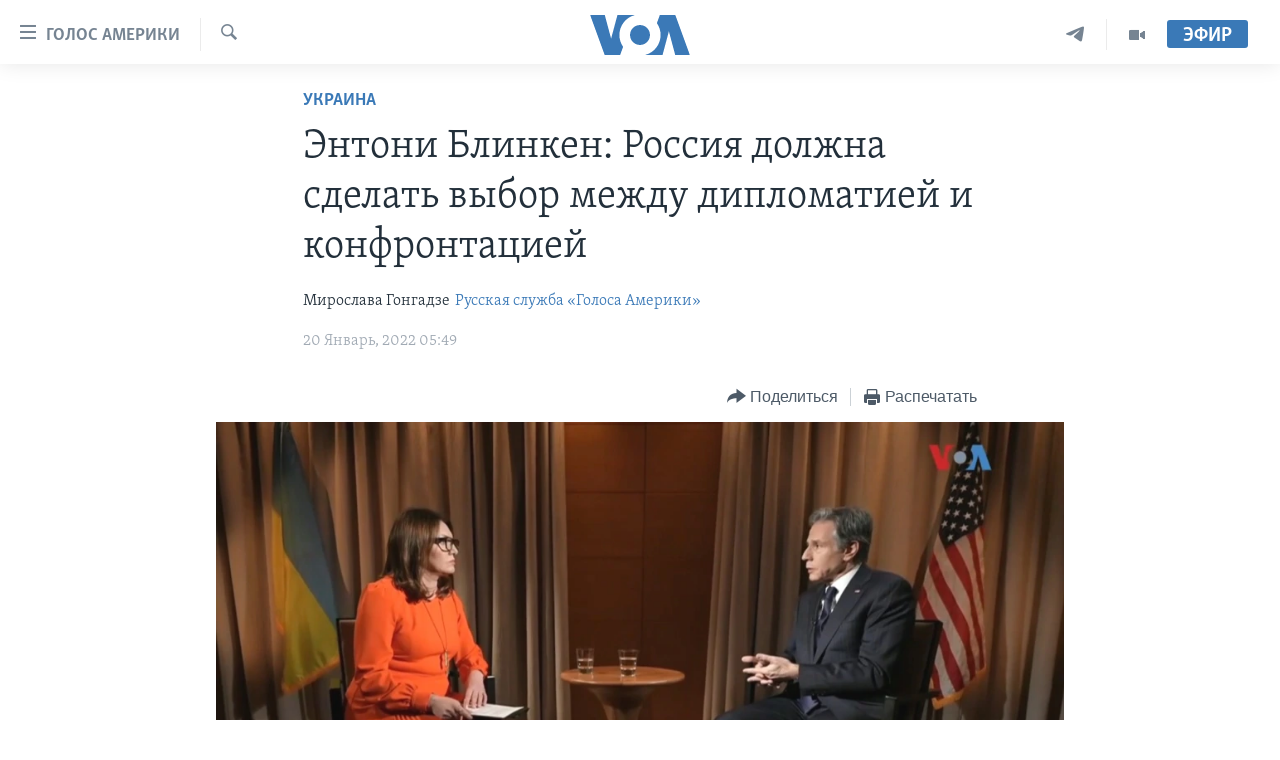

--- FILE ---
content_type: text/html; charset=utf-8
request_url: https://www.golosameriki.com/a/blinken-interview-kyiv/6404587.html
body_size: 14774
content:

<!DOCTYPE html>
<html lang="ru" dir="ltr" class="no-js">
<head>
<link href="/Content/responsive/VOA/ru-RU/VOA-ru-RU.css?&amp;av=0.0.0.0&amp;cb=307" rel="stylesheet"/>
<script src="https://tags.golosameriki.com/voa-pangea/prod/utag.sync.js"></script> <script type='text/javascript' src='https://www.youtube.com/iframe_api' async></script>
<script type="text/javascript">
//a general 'js' detection, must be on top level in <head>, due to CSS performance
document.documentElement.className = "js";
var cacheBuster = "307";
var appBaseUrl = "/";
var imgEnhancerBreakpoints = [0, 144, 256, 408, 650, 1023, 1597];
var isLoggingEnabled = false;
var isPreviewPage = false;
var isLivePreviewPage = false;
if (!isPreviewPage) {
window.RFE = window.RFE || {};
window.RFE.cacheEnabledByParam = window.location.href.indexOf('nocache=1') === -1;
const url = new URL(window.location.href);
const params = new URLSearchParams(url.search);
// Remove the 'nocache' parameter
params.delete('nocache');
// Update the URL without the 'nocache' parameter
url.search = params.toString();
window.history.replaceState(null, '', url.toString());
} else {
window.addEventListener('load', function() {
const links = window.document.links;
for (let i = 0; i < links.length; i++) {
links[i].href = '#';
links[i].target = '_self';
}
})
}
// Iframe & Embed detection
var embedProperties = {};
try {
// Reliable way to check if we are in an iframe.
var isIframe = window.self !== window.top;
embedProperties.is_iframe = isIframe;
if (!isIframe) {
embedProperties.embed_context = "main";
} else {
// We are in an iframe. Let's try to access the parent.
// This access will only fail with strict cross-origin (without document.domain).
var parentLocation = window.top.location;
// The access succeeded. Now we explicitly compare the hostname.
if (window.location.hostname === parentLocation.hostname) {
embedProperties.embed_context = "embed_self";
} else {
// Hostname is different (e.g. different subdomain with document.domain)
embedProperties.embed_context = "embed_cross";
}
// Since the access works, we can safely get the details.
embedProperties.url_parent = parentLocation.href;
embedProperties.title_parent = window.top.document.title;
}
} catch (err) {
// We are in an iframe, and an error occurred, probably due to cross-origin restrictions.
embedProperties.is_iframe = true;
embedProperties.embed_context = "embed_cross";
// We cannot access the properties of window.top.
// `document.referrer` can sometimes provide the URL of the parent page.
// It is not 100% reliable, but it is the best we can do in this situation.
embedProperties.url_parent = document.referrer || null;
embedProperties.title_parent = null; // We can't get to the title in a cross-origin scenario.
}
var pwaEnabled = false;
var swCacheDisabled;
</script>
<meta charset="utf-8" />
<title>Энтони Блинкен: Россия должна сделать выбор между дипломатией и конфронтацией</title>
<meta name="description" content="Госсекретарь рассказал в интервью &#171;Голосу Америки&#187; о возможности предотвращения российского вторжения в Украину" />
<meta name="keywords" content="США, Прямая речь , Россия, Украина, Энтони Блинкен, Россия, Украина, Владимир Путин, США, Сергей Лавров, нормандский формат" />
<meta name="viewport" content="width=device-width, initial-scale=1.0" />
<meta http-equiv="X-UA-Compatible" content="IE=edge" />
<meta name="robots" content="max-image-preview:large"><meta name="yandex-verification" content="3d51d0b3cac2cead" />
<meta name="yandex-verification" content="0d434f2340c607bb" />
<meta property="fb:pages" content="144776752025" />
<meta name="msvalidate.01" content="3286EE554B6F672A6F2E608C02343C0E" />
<script type="text/javascript" src="//script.crazyegg.com/pages/scripts/0026/0255.js" async="async" ></script>
<link href="https://www.golosameriki.com/a/blinken-interview-kyiv/6404587.html" rel="canonical" />
<meta name="apple-mobile-web-app-title" content="Голос Америки" />
<meta name="apple-mobile-web-app-status-bar-style" content="black" />
<meta name="apple-itunes-app" content="app-id=1414562683, app-argument=//6404587.ltr" />
<meta content="Энтони Блинкен: Россия должна сделать выбор между дипломатией и конфронтацией" property="og:title" />
<meta content="Госсекретарь рассказал в интервью «Голосу Америки» о возможности предотвращения российского вторжения в Украину" property="og:description" />
<meta content="article" property="og:type" />
<meta content="https://www.golosameriki.com/a/blinken-interview-kyiv/6404587.html" property="og:url" />
<meta content="ГОЛОС АМЕРИКИ" property="og:site_name" />
<meta content="https://www.facebook.com/golosameriki" property="article:publisher" />
<meta content="https://gdb.voanews.com/becb70b7-ab0a-424c-8b17-c75d51cf24a2_w1200_h630.jpg" property="og:image" />
<meta content="1200" property="og:image:width" />
<meta content="630" property="og:image:height" />
<meta content="421596527890051" property="fb:app_id" />
<meta content="Мирослава Гонгадзе" name="Author" />
<meta content="Русская служба «Голоса Америки»" name="Author" />
<meta content="summary_large_image" name="twitter:card" />
<meta content="@GolosAmeriki" name="twitter:site" />
<meta content="https://gdb.voanews.com/becb70b7-ab0a-424c-8b17-c75d51cf24a2_w1200_h630.jpg" name="twitter:image" />
<meta content="Энтони Блинкен: Россия должна сделать выбор между дипломатией и конфронтацией" name="twitter:title" />
<meta content="Госсекретарь рассказал в интервью «Голосу Америки» о возможности предотвращения российского вторжения в Украину" name="twitter:description" />
<link rel="amphtml" href="https://www.golosameriki.com/amp/blinken-interview-kyiv/6404587.html" />
<script type="application/ld+json">{"articleSection":"Украина","isAccessibleForFree":true,"headline":"Энтони Блинкен: Россия должна сделать выбор между дипломатией и конфронтацией","inLanguage":"ru-RU","keywords":"США, Прямая речь , Россия, Украина, Энтони Блинкен, Россия, Украина, Владимир Путин, США, Сергей Лавров, нормандский формат","author":[{"@type":"Person","url":"https://www.golosameriki.com/author/мирослава-гонгадзе/pbtqr","description":"","image":{"@type":"ImageObject"},"name":"Мирослава Гонгадзе"},{"@type":"Person","url":"https://www.golosameriki.com/author/русская-служба-«голоса-америки»/rvm_v","description":"","image":{"@type":"ImageObject","url":"https://gdb.voanews.com/8d770985-650c-4945-89f2-3b194a48a35f.png"},"name":"Русская служба «Голоса Америки»"}],"datePublished":"2022-01-20 02:49:11Z","dateModified":"2022-01-20 02:49:11Z","publisher":{"logo":{"width":512,"height":220,"@type":"ImageObject","url":"https://www.golosameriki.com/Content/responsive/VOA/ru-RU/img/logo.png"},"@type":"NewsMediaOrganization","url":"https://www.golosameriki.com","sameAs":["https://facebook.com/golosameriki","https://twitter.com/golosameriki","https://www.youtube.com/golosamerikius","https://www.instagram.com/golosameriki/","https://t.me/GolosAmeriki"],"name":"ГОЛОС АМЕРИКИ","alternateName":""},"@context":"https://schema.org","@type":"NewsArticle","mainEntityOfPage":"https://www.golosameriki.com/a/blinken-interview-kyiv/6404587.html","url":"https://www.golosameriki.com/a/blinken-interview-kyiv/6404587.html","description":"Госсекретарь рассказал в интервью «Голосу Америки» о возможности предотвращения российского вторжения в Украину","image":{"width":1080,"height":608,"@type":"ImageObject","url":"https://gdb.voanews.com/becb70b7-ab0a-424c-8b17-c75d51cf24a2_w1080_h608.jpg"},"name":"Энтони Блинкен: Россия должна сделать выбор между дипломатией и конфронтацией"}</script>
<script src="/Scripts/responsive/infographics.b?v=dVbZ-Cza7s4UoO3BqYSZdbxQZVF4BOLP5EfYDs4kqEo1&amp;av=0.0.0.0&amp;cb=307"></script>
<script src="/Scripts/responsive/loader.b?v=C-JLefdHQ4ECvt5x4bMsJCTq2VRkcN8JUkP-IB-DzAI1&amp;av=0.0.0.0&amp;cb=307"></script>
<link rel="icon" type="image/svg+xml" href="/Content/responsive/VOA/img/webApp/favicon.svg" />
<link rel="alternate icon" href="/Content/responsive/VOA/img/webApp/favicon.ico" />
<link rel="apple-touch-icon" sizes="152x152" href="/Content/responsive/VOA/img/webApp/ico-152x152.png" />
<link rel="apple-touch-icon" sizes="144x144" href="/Content/responsive/VOA/img/webApp/ico-144x144.png" />
<link rel="apple-touch-icon" sizes="114x114" href="/Content/responsive/VOA/img/webApp/ico-114x114.png" />
<link rel="apple-touch-icon" sizes="72x72" href="/Content/responsive/VOA/img/webApp/ico-72x72.png" />
<link rel="apple-touch-icon-precomposed" href="/Content/responsive/VOA/img/webApp/ico-57x57.png" />
<link rel="icon" sizes="192x192" href="/Content/responsive/VOA/img/webApp/ico-192x192.png" />
<link rel="icon" sizes="128x128" href="/Content/responsive/VOA/img/webApp/ico-128x128.png" />
<meta name="msapplication-TileColor" content="#ffffff" />
<meta name="msapplication-TileImage" content="/Content/responsive/VOA/img/webApp/ico-144x144.png" />
<link rel="alternate" type="application/rss+xml" title="VOA - Top Stories [RSS]" href="/api/" />
<link rel="sitemap" type="application/rss+xml" href="/sitemap.xml" />
<script type="text/javascript">
var analyticsData = Object.assign(embedProperties, {url:"https://www.golosameriki.com/a/blinken-interview-kyiv/6404587.html",property_id:"479",article_uid:"6404587",page_title:"Энтони Блинкен: Россия должна сделать выбор между дипломатией и конфронтацией",page_type:"article",content_type:"article",subcontent_type:"article",last_modified:"2022-01-20 02:49:11Z",pub_datetime:"2022-01-20 02:49:11Z",section:"украина",english_section:"topic-of-the-day-ukraine",byline:"Мирослава Гонгадзе, Русская служба «Голоса Америки»",categories:"topic-of-the-day-america,topic-of-the-day-interviews,topic-of-the-day-russia,topic-of-the-day-ukraine",tags:"энтони блинкен; россия; украина; владимир путин; сша; сергей лавров; нормандский формат",domain:"www.golosameriki.com",language:"Russian",language_service:"VOA Russian",platform:"web",copied:"no",copied_article:"",copied_title:"",runs_js:"Yes",cms_release:"8.45.0.0.307",enviro_type:"prod",slug:"blinken-interview-kyiv",entity:"VOA",short_language_service:"RU",platform_short:"W",page_name:"Энтони Блинкен: Россия должна сделать выбор между дипломатией и конфронтацией"});
// Push Analytics data as GTM message (without "event" attribute and before GTM initialization)
window.dataLayer = window.dataLayer || [];
window.dataLayer.push(analyticsData);
</script>
<script type="text/javascript" data-cookiecategory="analytics">
var gtmEventObject = {event: 'page_meta_ready'};window.dataLayer = window.dataLayer || [];window.dataLayer.push(gtmEventObject);
var renderGtm = "true";
if (renderGtm === "true") {
(function(w,d,s,l,i){w[l]=w[l]||[];w[l].push({'gtm.start':new Date().getTime(),event:'gtm.js'});var f=d.getElementsByTagName(s)[0],j=d.createElement(s),dl=l!='dataLayer'?'&l='+l:'';j.async=true;j.src='//www.googletagmanager.com/gtm.js?id='+i+dl;f.parentNode.insertBefore(j,f);})(window,document,'script','dataLayer','GTM-N8MP7P');
}
</script>
</head>
<body class=" nav-no-loaded cc_theme pg-article pg-article--single-column print-lay-article nojs-images ">
<noscript><iframe src="https://www.googletagmanager.com/ns.html?id=GTM-N8MP7P" height="0" width="0" style="display:none;visibility:hidden"></iframe></noscript> <script type="text/javascript" data-cookiecategory="analytics">
var gtmEventObject = {event: 'page_meta_ready'};window.dataLayer = window.dataLayer || [];window.dataLayer.push(gtmEventObject);
var renderGtm = "true";
if (renderGtm === "true") {
(function(w,d,s,l,i){w[l]=w[l]||[];w[l].push({'gtm.start':new Date().getTime(),event:'gtm.js'});var f=d.getElementsByTagName(s)[0],j=d.createElement(s),dl=l!='dataLayer'?'&l='+l:'';j.async=true;j.src='//www.googletagmanager.com/gtm.js?id='+i+dl;f.parentNode.insertBefore(j,f);})(window,document,'script','dataLayer','GTM-N8MP7P');
}
</script>
<!--Analytics tag js version start-->
<script type="text/javascript" data-cookiecategory="analytics">
var utag_data = Object.assign({}, analyticsData, {pub_year:"2022",pub_month:"01",pub_day:"20",pub_hour:"02",pub_weekday:"Thursday"});
if(typeof(TealiumTagFrom)==='function' && typeof(TealiumTagSearchKeyword)==='function') {
var utag_from=TealiumTagFrom();var utag_searchKeyword=TealiumTagSearchKeyword();
if(utag_searchKeyword!=null && utag_searchKeyword!=='' && utag_data["search_keyword"]==null) utag_data["search_keyword"]=utag_searchKeyword;if(utag_from!=null && utag_from!=='') utag_data["from"]=TealiumTagFrom();}
if(window.top!== window.self&&utag_data.page_type==="snippet"){utag_data.page_type = 'iframe';}
try{if(window.top!==window.self&&window.self.location.hostname===window.top.location.hostname){utag_data.platform = 'self-embed';utag_data.platform_short = 'se';}}catch(e){if(window.top!==window.self&&window.self.location.search.includes("platformType=self-embed")){utag_data.platform = 'cross-promo';utag_data.platform_short = 'cp';}}
(function(a,b,c,d){ a="https://tags.golosameriki.com/voa-pangea/prod/utag.js"; b=document;c="script";d=b.createElement(c);d.src=a;d.type="text/java"+c;d.async=true; a=b.getElementsByTagName(c)[0];a.parentNode.insertBefore(d,a); })();
</script>
<!--Analytics tag js version end-->
<!-- Analytics tag management NoScript -->
<noscript>
<img style="position: absolute; border: none;" src="https://ssc.golosameriki.com/b/ss/bbgprod,bbgentityvoa/1/G.4--NS/1566496319?pageName=voa%3aru%3aw%3aarticle%3a%d0%ad%d0%bd%d1%82%d0%be%d0%bd%d0%b8%20%d0%91%d0%bb%d0%b8%d0%bd%d0%ba%d0%b5%d0%bd%3a%20%d0%a0%d0%be%d1%81%d1%81%d0%b8%d1%8f%20%d0%b4%d0%be%d0%bb%d0%b6%d0%bd%d0%b0%20%d1%81%d0%b4%d0%b5%d0%bb%d0%b0%d1%82%d1%8c%20%d0%b2%d1%8b%d0%b1%d0%be%d1%80%20%d0%bc%d0%b5%d0%b6%d0%b4%d1%83%20%d0%b4%d0%b8%d0%bf%d0%bb%d0%be%d0%bc%d0%b0%d1%82%d0%b8%d0%b5%d0%b9%20%d0%b8%20%d0%ba%d0%be%d0%bd%d1%84%d1%80%d0%be%d0%bd%d1%82%d0%b0%d1%86%d0%b8%d0%b5%d0%b9&amp;c6=%d0%ad%d0%bd%d1%82%d0%be%d0%bd%d0%b8%20%d0%91%d0%bb%d0%b8%d0%bd%d0%ba%d0%b5%d0%bd%3a%20%d0%a0%d0%be%d1%81%d1%81%d0%b8%d1%8f%20%d0%b4%d0%be%d0%bb%d0%b6%d0%bd%d0%b0%20%d1%81%d0%b4%d0%b5%d0%bb%d0%b0%d1%82%d1%8c%20%d0%b2%d1%8b%d0%b1%d0%be%d1%80%20%d0%bc%d0%b5%d0%b6%d0%b4%d1%83%20%d0%b4%d0%b8%d0%bf%d0%bb%d0%be%d0%bc%d0%b0%d1%82%d0%b8%d0%b5%d0%b9%20%d0%b8%20%d0%ba%d0%be%d0%bd%d1%84%d1%80%d0%be%d0%bd%d1%82%d0%b0%d1%86%d0%b8%d0%b5%d0%b9&amp;v36=8.45.0.0.307&amp;v6=D=c6&amp;g=https%3a%2f%2fwww.golosameriki.com%2fa%2fblinken-interview-kyiv%2f6404587.html&amp;c1=D=g&amp;v1=D=g&amp;events=event1,event52&amp;c16=voa%20russian&amp;v16=D=c16&amp;c5=topic-of-the-day-ukraine&amp;v5=D=c5&amp;ch=%d0%a3%d0%ba%d1%80%d0%b0%d0%b8%d0%bd%d0%b0&amp;c15=russian&amp;v15=D=c15&amp;c4=article&amp;v4=D=c4&amp;c14=6404587&amp;v14=D=c14&amp;v20=no&amp;c17=web&amp;v17=D=c17&amp;mcorgid=518abc7455e462b97f000101%40adobeorg&amp;server=www.golosameriki.com&amp;pageType=D=c4&amp;ns=bbg&amp;v29=D=server&amp;v25=voa&amp;v30=479&amp;v105=D=User-Agent " alt="analytics" width="1" height="1" /></noscript>
<!-- End of Analytics tag management NoScript -->
<!--*** Accessibility links - For ScreenReaders only ***-->
<section>
<div class="sr-only">
<h2>Линки доступности</h2>
<ul>
<li><a href="#content" data-disable-smooth-scroll="1">Перейти на основной контент</a></li>
<li><a href="#navigation" data-disable-smooth-scroll="1">Перейти к основной навигации</a></li>
<li><a href="#txtHeaderSearch" data-disable-smooth-scroll="1">Перейти в поиск</a></li>
</ul>
</div>
</section>
<div dir="ltr">
<div id="page">
<aside>
<div class="c-lightbox overlay-modal">
<div class="c-lightbox__intro">
<h2 class="c-lightbox__intro-title"></h2>
<button class="btn btn--rounded c-lightbox__btn c-lightbox__intro-next" title="Следующая страница">
<span class="ico ico--rounded ico-chevron-forward"></span>
<span class="sr-only">Следующая страница</span>
</button>
</div>
<div class="c-lightbox__nav">
<button class="btn btn--rounded c-lightbox__btn c-lightbox__btn--close" title="Закрыть">
<span class="ico ico--rounded ico-close"></span>
<span class="sr-only">Закрыть</span>
</button>
<button class="btn btn--rounded c-lightbox__btn c-lightbox__btn--prev" title="Предыдущая страница">
<span class="ico ico--rounded ico-chevron-backward"></span>
<span class="sr-only">Предыдущая страница</span>
</button>
<button class="btn btn--rounded c-lightbox__btn c-lightbox__btn--next" title="Следующая страница">
<span class="ico ico--rounded ico-chevron-forward"></span>
<span class="sr-only">Следующая страница</span>
</button>
</div>
<div class="c-lightbox__content-wrap">
<figure class="c-lightbox__content">
<span class="c-spinner c-spinner--lightbox">
<img src="/Content/responsive/img/player-spinner.png"
alt="please wait"
title="please wait" />
</span>
<div class="c-lightbox__img">
<div class="thumb">
<img src="" alt="" />
</div>
</div>
<figcaption>
<div class="c-lightbox__info c-lightbox__info--foot">
<span class="c-lightbox__counter"></span>
<span class="caption c-lightbox__caption"></span>
</div>
</figcaption>
</figure>
</div>
<div class="hidden">
<div class="content-advisory__box content-advisory__box--lightbox">
<span class="content-advisory__box-text">This image contains sensitive content which some people may find offensive or disturbing.</span>
<button class="btn btn--transparent content-advisory__box-btn m-t-md" value="text" type="button">
<span class="btn__text">
Click to reveal
</span>
</button>
</div>
</div>
</div>
<div class="print-dialogue">
<div class="container">
<h3 class="print-dialogue__title section-head">Настройки версии для печати:</h3>
<div class="print-dialogue__opts">
<ul class="print-dialogue__opt-group">
<li class="form__group form__group--checkbox">
<input class="form__check " id="checkboxImages" name="checkboxImages" type="checkbox" checked="checked" />
<label for="checkboxImages" class="form__label m-t-md">Изображения</label>
</li>
<li class="form__group form__group--checkbox">
<input class="form__check " id="checkboxMultimedia" name="checkboxMultimedia" type="checkbox" checked="checked" />
<label for="checkboxMultimedia" class="form__label m-t-md">Медиа</label>
</li>
</ul>
<ul class="print-dialogue__opt-group">
<li class="form__group form__group--checkbox">
<input class="form__check " id="checkboxEmbedded" name="checkboxEmbedded" type="checkbox" checked="checked" />
<label for="checkboxEmbedded" class="form__label m-t-md">Встроенный контент</label>
</li>
<li class="hidden">
<input class="form__check " id="checkboxComments" name="checkboxComments" type="checkbox" />
<label for="checkboxComments" class="form__label m-t-md">Комментарии</label>
</li>
</ul>
</div>
<div class="print-dialogue__buttons">
<button class="btn btn--secondary close-button" type="button" title="Отменить">
<span class="btn__text ">Отменить</span>
</button>
<button class="btn btn-cust-print m-l-sm" type="button" title="Распечатать">
<span class="btn__text ">Распечатать</span>
</button>
</div>
</div>
</div>
<div class="ctc-message pos-fix">
<div class="ctc-message__inner">Link has been copied to clipboard</div>
</div>
</aside>
<div class="hdr-20 hdr-20--big">
<div class="hdr-20__inner">
<div class="hdr-20__max pos-rel">
<div class="hdr-20__side hdr-20__side--primary d-flex">
<label data-for="main-menu-ctrl" data-switcher-trigger="true" data-switch-target="main-menu-ctrl" class="burger hdr-trigger pos-rel trans-trigger" data-trans-evt="click" data-trans-id="menu">
<span class="ico ico-close hdr-trigger__ico hdr-trigger__ico--close burger__ico burger__ico--close"></span>
<span class="ico ico-menu hdr-trigger__ico hdr-trigger__ico--open burger__ico burger__ico--open"></span>
<span class="burger__label">Голос Америки</span>
</label>
<div class="menu-pnl pos-fix trans-target" data-switch-target="main-menu-ctrl" data-trans-id="menu">
<div class="menu-pnl__inner">
<nav class="main-nav menu-pnl__item menu-pnl__item--first">
<ul class="main-nav__list accordeon" data-analytics-tales="false" data-promo-name="link" data-location-name="nav,secnav">
<li class="main-nav__item">
<a class="main-nav__item-name main-nav__item-name--link" href="/p/5997.html" title="Главное" data-item-name="home" >Главное</a>
</li>
<li class="main-nav__item accordeon__item" data-switch-target="menu-item-659">
<label class="main-nav__item-name main-nav__item-name--label accordeon__control-label" data-switcher-trigger="true" data-for="menu-item-659">
Программы
<span class="ico ico-chevron-down main-nav__chev"></span>
</label>
<div class="main-nav__sub-list">
<a class="main-nav__item-name main-nav__item-name--link main-nav__item-name--sub" href="/p/6330.html" title="Америка" data-item-name="current-time-us" >Америка</a>
<a class="main-nav__item-name main-nav__item-name--link main-nav__item-name--sub" href="/voa60" title="Новости за минуту" data-item-name="programs-video-voa-60" >Новости за минуту</a>
<a class="main-nav__item-name main-nav__item-name--link main-nav__item-name--sub" href="/p/6368.html" title="Итоги" data-item-name="current-time-itogi" >Итоги</a>
<a class="main-nav__item-name main-nav__item-name--link main-nav__item-name--sub" href="/z/7192" title="Почему это важно?" data-item-name="why-it-matters" >Почему это важно?</a>
<a class="main-nav__item-name main-nav__item-name--link main-nav__item-name--sub" href="/p/8301.html" title="Дискуссия VOA" data-item-name="discussion-voa" >Дискуссия VOA</a>
<a class="main-nav__item-name main-nav__item-name--link main-nav__item-name--sub" href="/p/7039.html" title="Детали" data-item-name="detali" >Детали</a>
<a class="main-nav__item-name main-nav__item-name--link main-nav__item-name--sub" href="/p/7040.html" title="Нью-Йорк New York" data-item-name="new-york-new-york" >Нью-Йорк New York</a>
<a class="main-nav__item-name main-nav__item-name--link main-nav__item-name--sub" href="/america-big-road-trip" title="Америка. Большое путешествие" data-item-name="america_big_travel" >Америка. Большое путешествие</a>
</div>
</li>
<li class="main-nav__item accordeon__item" data-switch-target="menu-item-1894">
<label class="main-nav__item-name main-nav__item-name--label accordeon__control-label" data-switcher-trigger="true" data-for="menu-item-1894">
Проекты
<span class="ico ico-chevron-down main-nav__chev"></span>
</label>
<div class="main-nav__sub-list">
<a class="main-nav__item-name main-nav__item-name--link main-nav__item-name--sub" href="/learning-english" title="Учим английский" data-item-name="english-lessons-russian-subtitles" >Учим английский</a>
<a class="main-nav__item-name main-nav__item-name--link main-nav__item-name--sub" href="/z/5296" title="Наша американская история" data-item-name="our-american-story" >Наша американская история</a>
<a class="main-nav__item-name main-nav__item-name--link main-nav__item-name--sub" href="/z/5862" title="А как в Америке?" data-item-name="how-its-done-in-america" >А как в Америке?</a>
<a class="main-nav__item-name main-nav__item-name--link main-nav__item-name--sub" href="/artifacts" title="Артефакты" data-item-name="artefacts" >Артефакты</a>
<a class="main-nav__item-name main-nav__item-name--link main-nav__item-name--sub" href="/z/5869" title="Американские городки" data-item-name="small-town-america" >Американские городки</a>
<a class="main-nav__item-name main-nav__item-name--link main-nav__item-name--sub" href="/test" title="Тесты" data-item-name="quiz" >Тесты</a>
</div>
</li>
<li class="main-nav__item">
<a class="main-nav__item-name main-nav__item-name--link" href="/p/6172.html" title="Экспертиза" data-item-name="ekspertiza" >Экспертиза</a>
</li>
<li class="main-nav__item">
<a class="main-nav__item-name main-nav__item-name--link" href="/p/5887.html" title="Интервью" data-item-name="interview-responsive" >Интервью</a>
</li>
<li class="main-nav__item">
<a class="main-nav__item-name main-nav__item-name--link" href="/p/8408.html" title="ФАКТЫ ПРОТИВ ФЕЙКОВ" data-item-name="facts-vs-fakes" >ФАКТЫ ПРОТИВ ФЕЙКОВ</a>
</li>
<li class="main-nav__item">
<a class="main-nav__item-name main-nav__item-name--link" href="/press-freedom" title="ЗА СВОБОДУ ПРЕССЫ" data-item-name="press-freedom" >ЗА СВОБОДУ ПРЕССЫ</a>
</li>
<li class="main-nav__item">
<a class="main-nav__item-name main-nav__item-name--link" href="/learning-english" title="Учим английский" data-item-name="english-lessons-russian-subtitles" >Учим английский</a>
</li>
<li class="main-nav__item">
<a class="main-nav__item-name main-nav__item-name--link" href="/video" title="Видео" data-item-name="video-media" >Видео</a>
</li>
<li class="main-nav__item">
<a class="main-nav__item-name main-nav__item-name--link" href="/subscribe.html" title="Подписка на новости" >Подписка на новости</a>
</li>
</ul>
</nav>
<div class="menu-pnl__item">
<a href="https://learningenglish.voanews.com/" class="menu-pnl__item-link" alt="Learning English">Learning English</a>
</div>
<div class="menu-pnl__item menu-pnl__item--social">
<h5 class="menu-pnl__sub-head">Социальные сети</h5>
<a href="https://facebook.com/golosameriki" title="Следите за нами на Facebook" data-analytics-text="follow_on_facebook" class="btn btn--rounded btn--social-inverted menu-pnl__btn js-social-btn btn-facebook" target="_blank" rel="noopener">
<span class="ico ico-facebook-alt ico--rounded"></span>
</a>
<a href="https://twitter.com/golosameriki" title="Следите за нами на Twitter" data-analytics-text="follow_on_twitter" class="btn btn--rounded btn--social-inverted menu-pnl__btn js-social-btn btn-twitter" target="_blank" rel="noopener">
<span class="ico ico-twitter ico--rounded"></span>
</a>
<a href="https://www.youtube.com/golosamerikius" title="Канал на Youtube" data-analytics-text="follow_on_youtube" class="btn btn--rounded btn--social-inverted menu-pnl__btn js-social-btn btn-youtube" target="_blank" rel="noopener">
<span class="ico ico-youtube ico--rounded"></span>
</a>
<a href="https://t.me/GolosAmeriki" title="Следите за нами в Telegram" data-analytics-text="follow_on_telegram" class="btn btn--rounded btn--social-inverted menu-pnl__btn js-social-btn btn-telegram" target="_blank" rel="noopener">
<span class="ico ico-telegram ico--rounded"></span>
</a>
<a href="https://www.instagram.com/golosameriki/" title="Подпишитесь на нас в Instagram" data-analytics-text="follow_on_instagram" class="btn btn--rounded btn--social-inverted menu-pnl__btn js-social-btn btn-instagram" target="_blank" rel="noopener">
<span class="ico ico-instagram ico--rounded"></span>
</a>
</div>
<div class="menu-pnl__item">
<a href="/navigation/allsites" class="menu-pnl__item-link">
<span class="ico ico-languages "></span>
Языки
</a>
</div>
</div>
</div>
<label data-for="top-search-ctrl" data-switcher-trigger="true" data-switch-target="top-search-ctrl" class="top-srch-trigger hdr-trigger">
<span class="ico ico-close hdr-trigger__ico hdr-trigger__ico--close top-srch-trigger__ico top-srch-trigger__ico--close"></span>
<span class="ico ico-search hdr-trigger__ico hdr-trigger__ico--open top-srch-trigger__ico top-srch-trigger__ico--open"></span>
</label>
<div class="srch-top srch-top--in-header" data-switch-target="top-search-ctrl">
<div class="container">
<form action="/s" class="srch-top__form srch-top__form--in-header" id="form-topSearchHeader" method="get" role="search"><label for="txtHeaderSearch" class="sr-only">Поиск</label>
<input type="text" id="txtHeaderSearch" name="k" placeholder="искать текст ..." accesskey="s" value="" class="srch-top__input analyticstag-event" onkeydown="if (event.keyCode === 13) { FireAnalyticsTagEventOnSearch('search', $dom.get('#txtHeaderSearch')[0].value) }" />
<button title="Поиск" type="submit" class="btn btn--top-srch analyticstag-event" onclick="FireAnalyticsTagEventOnSearch('search', $dom.get('#txtHeaderSearch')[0].value) ">
<span class="ico ico-search"></span>
</button></form>
</div>
</div>
<a href="/" class="main-logo-link">
<img src="/Content/responsive/VOA/ru-RU/img/logo-compact.svg" class="main-logo main-logo--comp" alt="site logo">
<img src="/Content/responsive/VOA/ru-RU/img/logo.svg" class="main-logo main-logo--big" alt="site logo">
</a>
</div>
<div class="hdr-20__side hdr-20__side--secondary d-flex">
<a href="/p/6338.html" title="Программы" class="hdr-20__secondary-item" data-item-name="video">
<span class="ico ico-video hdr-20__secondary-icon"></span>
</a>
<a href="https://t.me/GolosAmeriki" title="Telegram" class="hdr-20__secondary-item" data-item-name="custom1">
<span class="ico-custom ico-custom--1 hdr-20__secondary-icon"></span>
</a>
<a href="/s" title="Поиск" class="hdr-20__secondary-item hdr-20__secondary-item--search" data-item-name="search">
<span class="ico ico-search hdr-20__secondary-icon hdr-20__secondary-icon--search"></span>
</a>
<div class="hdr-20__secondary-item live-b-drop">
<div class="live-b-drop__off">
<a href="/live" class="live-b-drop__link" title="Эфир" data-item-name="live">
<span class="badge badge--live-btn badge--live-btn-off">
Эфир
</span>
</a>
</div>
<div class="live-b-drop__on hidden">
<label data-for="live-ctrl" data-switcher-trigger="true" data-switch-target="live-ctrl" class="live-b-drop__label pos-rel">
<span class="badge badge--live badge--live-btn">
Эфир
</span>
<span class="ico ico-close live-b-drop__label-ico live-b-drop__label-ico--close"></span>
</label>
<div class="live-b-drop__panel" id="targetLivePanelDiv" data-switch-target="live-ctrl"></div>
</div>
</div>
<div class="srch-bottom">
<form action="/s" class="srch-bottom__form d-flex" id="form-bottomSearch" method="get" role="search"><label for="txtSearch" class="sr-only">Поиск</label>
<input type="search" id="txtSearch" name="k" placeholder="искать текст ..." accesskey="s" value="" class="srch-bottom__input analyticstag-event" onkeydown="if (event.keyCode === 13) { FireAnalyticsTagEventOnSearch('search', $dom.get('#txtSearch')[0].value) }" />
<button title="Поиск" type="submit" class="btn btn--bottom-srch analyticstag-event" onclick="FireAnalyticsTagEventOnSearch('search', $dom.get('#txtSearch')[0].value) ">
<span class="ico ico-search"></span>
</button></form>
</div>
</div>
<img src="/Content/responsive/VOA/ru-RU/img/logo-print.gif" class="logo-print" loading="lazy" alt="site logo">
<img src="/Content/responsive/VOA/ru-RU/img/logo-print_color.png" class="logo-print logo-print--color" loading="lazy" alt="site logo">
</div>
</div>
</div>
<script>
if (document.body.className.indexOf('pg-home') > -1) {
var nav2In = document.querySelector('.hdr-20__inner');
var nav2Sec = document.querySelector('.hdr-20__side--secondary');
var secStyle = window.getComputedStyle(nav2Sec);
if (nav2In && window.pageYOffset < 150 && secStyle['position'] !== 'fixed') {
nav2In.classList.add('hdr-20__inner--big')
}
}
</script>
<div class="c-hlights c-hlights--breaking c-hlights--no-item" data-hlight-display="mobile,desktop">
<div class="c-hlights__wrap container p-0">
<div class="c-hlights__nav">
<a role="button" href="#" title="Предыдущая страница">
<span class="ico ico-chevron-backward m-0"></span>
<span class="sr-only">Предыдущая страница</span>
</a>
<a role="button" href="#" title="Следующая страница">
<span class="ico ico-chevron-forward m-0"></span>
<span class="sr-only">Следующая страница</span>
</a>
</div>
<span class="c-hlights__label">
<span class="">Срочно</span>
<span class="switcher-trigger">
<label data-for="more-less-1" data-switcher-trigger="true" class="switcher-trigger__label switcher-trigger__label--more p-b-0" title="Показать ещё">
<span class="ico ico-chevron-down"></span>
</label>
<label data-for="more-less-1" data-switcher-trigger="true" class="switcher-trigger__label switcher-trigger__label--less p-b-0" title="Скрыть">
<span class="ico ico-chevron-up"></span>
</label>
</span>
</span>
<ul class="c-hlights__items switcher-target" data-switch-target="more-less-1">
</ul>
</div>
</div> <div id="content">
<main class="container">
<div class="hdr-container">
<div class="row">
<div class="col-xs-12 col-sm-12 col-md-10 col-md-offset-1">
<div class="row">
<div class="col-category col-xs-12 col-md-8 col-md-offset-2"> <div class="category js-category">
<a class="" href="/ukraine">Украина</a> </div>
</div><div class="col-title col-xs-12 col-md-8 col-md-offset-2"> <h1 class="title pg-title">
Энтони Блинкен: Россия должна сделать выбор между дипломатией и конфронтацией
</h1>
</div><div class="col-publishing-details col-xs-12 col-md-8 col-md-offset-2"> <div class="publishing-details ">
<div class="links">
<ul class="links__list">
<li class="links__item">
Мирослава Гонгадзе
</li>
<li class="links__item">
<a class="links__item-link" href="/author/русская-служба-&#171;голоса-америки&#187;/rvm_v" title="Русская служба &#171;Голоса Америки&#187;">Русская служба &#171;Голоса Америки&#187;</a>
</li>
</ul>
</div>
<div class="published">
<span class="date" >
<time pubdate="pubdate" datetime="2022-01-20T05:49:11+03:00">
20 Январь, 2022 05:49
</time>
</span>
</div>
</div>
</div><div class="col-xs-12 col-md-8 col-md-offset-2"> <div class="col-article-tools pos-rel article-share">
<div class="col-article-tools__end">
<div class="share--box">
<div class="sticky-share-container" style="display:none">
<div class="container">
<a href="https://www.golosameriki.com" id="logo-sticky-share">&nbsp;</a>
<div class="pg-title pg-title--sticky-share">
Энтони Блинкен: Россия должна сделать выбор между дипломатией и конфронтацией
</div>
<div class="sticked-nav-actions">
<!--This part is for sticky navigation display-->
<p class="buttons link-content-sharing p-0 ">
<button class="btn btn--link btn-content-sharing p-t-0 " id="btnContentSharing" value="text" role="Button" type="" title="Варианты поделиться">
<span class="ico ico-share ico--l"></span>
<span class="btn__text ">
Поделиться
</span>
</button>
</p>
<aside class="content-sharing js-content-sharing js-content-sharing--apply-sticky content-sharing--sticky"
role="complementary"
data-share-url="https://www.golosameriki.com/a/blinken-interview-kyiv/6404587.html" data-share-title="Энтони Блинкен: Россия должна сделать выбор между дипломатией и конфронтацией" data-share-text="Госсекретарь рассказал в интервью &#171;Голосу Америки&#187; о возможности предотвращения российского вторжения в Украину">
<div class="content-sharing__popover">
<h6 class="content-sharing__title">Поделиться</h6>
<button href="#close" id="btnCloseSharing" class="btn btn--text-like content-sharing__close-btn">
<span class="ico ico-close ico--l"></span>
</button>
<ul class="content-sharing__list">
<li class="content-sharing__item">
<div class="ctc ">
<input type="text" class="ctc__input" readonly="readonly">
<a href="" js-href="https://www.golosameriki.com/a/blinken-interview-kyiv/6404587.html" class="content-sharing__link ctc__button">
<span class="ico ico-copy-link ico--rounded ico--s"></span>
<span class="content-sharing__link-text">Copy link</span>
</a>
</div>
</li>
<li class="content-sharing__item">
<a href="https://facebook.com/sharer.php?u=https%3a%2f%2fwww.golosameriki.com%2fa%2fblinken-interview-kyiv%2f6404587.html"
data-analytics-text="share_on_facebook"
title="Facebook" target="_blank"
class="content-sharing__link js-social-btn">
<span class="ico ico-facebook ico--rounded ico--s"></span>
<span class="content-sharing__link-text">Facebook</span>
</a>
</li>
<li class="content-sharing__item">
<a href="https://twitter.com/share?url=https%3a%2f%2fwww.golosameriki.com%2fa%2fblinken-interview-kyiv%2f6404587.html&amp;text=%d0%ad%d0%bd%d1%82%d0%be%d0%bd%d0%b8+%d0%91%d0%bb%d0%b8%d0%bd%d0%ba%d0%b5%d0%bd%3a+%d0%a0%d0%be%d1%81%d1%81%d0%b8%d1%8f+%d0%b4%d0%be%d0%bb%d0%b6%d0%bd%d0%b0+%d1%81%d0%b4%d0%b5%d0%bb%d0%b0%d1%82%d1%8c+%d0%b2%d1%8b%d0%b1%d0%be%d1%80+%d0%bc%d0%b5%d0%b6%d0%b4%d1%83+%d0%b4%d0%b8%d0%bf%d0%bb%d0%be%d0%bc%d0%b0%d1%82%d0%b8%d0%b5%d0%b9+%d0%b8+%d0%ba%d0%be%d0%bd%d1%84%d1%80%d0%be%d0%bd%d1%82%d0%b0%d1%86%d0%b8%d0%b5%d0%b9"
data-analytics-text="share_on_twitter"
title="Twitter" target="_blank"
class="content-sharing__link js-social-btn">
<span class="ico ico-twitter ico--rounded ico--s"></span>
<span class="content-sharing__link-text">Twitter</span>
</a>
</li>
<li class="content-sharing__item">
<a href="https://telegram.me/share/url?url=https%3a%2f%2fwww.golosameriki.com%2fa%2fblinken-interview-kyiv%2f6404587.html"
data-analytics-text="share_on_telegram"
title="Telegram" target="_blank"
class="content-sharing__link js-social-btn">
<span class="ico ico-telegram ico--rounded ico--s"></span>
<span class="content-sharing__link-text">Telegram</span>
</a>
</li>
<li class="content-sharing__item">
<a href="mailto:?body=https%3a%2f%2fwww.golosameriki.com%2fa%2fblinken-interview-kyiv%2f6404587.html&amp;subject=Энтони Блинкен: Россия должна сделать выбор между дипломатией и конфронтацией"
title="Email"
class="content-sharing__link ">
<span class="ico ico-email ico--rounded ico--s"></span>
<span class="content-sharing__link-text">Email</span>
</a>
</li>
</ul>
</div>
</aside>
</div>
</div>
</div>
<div class="links">
<p class="buttons link-content-sharing p-0 ">
<button class="btn btn--link btn-content-sharing p-t-0 " id="btnContentSharing" value="text" role="Button" type="" title="Варианты поделиться">
<span class="ico ico-share ico--l"></span>
<span class="btn__text ">
Поделиться
</span>
</button>
</p>
<aside class="content-sharing js-content-sharing " role="complementary"
data-share-url="https://www.golosameriki.com/a/blinken-interview-kyiv/6404587.html" data-share-title="Энтони Блинкен: Россия должна сделать выбор между дипломатией и конфронтацией" data-share-text="Госсекретарь рассказал в интервью &#171;Голосу Америки&#187; о возможности предотвращения российского вторжения в Украину">
<div class="content-sharing__popover">
<h6 class="content-sharing__title">Поделиться</h6>
<button href="#close" id="btnCloseSharing" class="btn btn--text-like content-sharing__close-btn">
<span class="ico ico-close ico--l"></span>
</button>
<ul class="content-sharing__list">
<li class="content-sharing__item">
<div class="ctc ">
<input type="text" class="ctc__input" readonly="readonly">
<a href="" js-href="https://www.golosameriki.com/a/blinken-interview-kyiv/6404587.html" class="content-sharing__link ctc__button">
<span class="ico ico-copy-link ico--rounded ico--l"></span>
<span class="content-sharing__link-text">Copy link</span>
</a>
</div>
</li>
<li class="content-sharing__item">
<a href="https://facebook.com/sharer.php?u=https%3a%2f%2fwww.golosameriki.com%2fa%2fblinken-interview-kyiv%2f6404587.html"
data-analytics-text="share_on_facebook"
title="Facebook" target="_blank"
class="content-sharing__link js-social-btn">
<span class="ico ico-facebook ico--rounded ico--l"></span>
<span class="content-sharing__link-text">Facebook</span>
</a>
</li>
<li class="content-sharing__item">
<a href="https://twitter.com/share?url=https%3a%2f%2fwww.golosameriki.com%2fa%2fblinken-interview-kyiv%2f6404587.html&amp;text=%d0%ad%d0%bd%d1%82%d0%be%d0%bd%d0%b8+%d0%91%d0%bb%d0%b8%d0%bd%d0%ba%d0%b5%d0%bd%3a+%d0%a0%d0%be%d1%81%d1%81%d0%b8%d1%8f+%d0%b4%d0%be%d0%bb%d0%b6%d0%bd%d0%b0+%d1%81%d0%b4%d0%b5%d0%bb%d0%b0%d1%82%d1%8c+%d0%b2%d1%8b%d0%b1%d0%be%d1%80+%d0%bc%d0%b5%d0%b6%d0%b4%d1%83+%d0%b4%d0%b8%d0%bf%d0%bb%d0%be%d0%bc%d0%b0%d1%82%d0%b8%d0%b5%d0%b9+%d0%b8+%d0%ba%d0%be%d0%bd%d1%84%d1%80%d0%be%d0%bd%d1%82%d0%b0%d1%86%d0%b8%d0%b5%d0%b9"
data-analytics-text="share_on_twitter"
title="Twitter" target="_blank"
class="content-sharing__link js-social-btn">
<span class="ico ico-twitter ico--rounded ico--l"></span>
<span class="content-sharing__link-text">Twitter</span>
</a>
</li>
<li class="content-sharing__item">
<a href="https://telegram.me/share/url?url=https%3a%2f%2fwww.golosameriki.com%2fa%2fblinken-interview-kyiv%2f6404587.html"
data-analytics-text="share_on_telegram"
title="Telegram" target="_blank"
class="content-sharing__link js-social-btn">
<span class="ico ico-telegram ico--rounded ico--l"></span>
<span class="content-sharing__link-text">Telegram</span>
</a>
</li>
<li class="content-sharing__item">
<a href="mailto:?body=https%3a%2f%2fwww.golosameriki.com%2fa%2fblinken-interview-kyiv%2f6404587.html&amp;subject=Энтони Блинкен: Россия должна сделать выбор между дипломатией и конфронтацией"
title="Email"
class="content-sharing__link ">
<span class="ico ico-email ico--rounded ico--l"></span>
<span class="content-sharing__link-text">Email</span>
</a>
</li>
</ul>
</div>
</aside>
<p class="link-print hidden-xs buttons p-0">
<button class="btn btn--link btn-print p-t-0" onclick="if (typeof FireAnalyticsTagEvent === 'function') {FireAnalyticsTagEvent({ on_page_event: 'print_story' });}return false" title="(CTRL+P)">
<span class="ico ico-print"></span>
<span class="btn__text">Распечатать</span>
</button>
</p>
</div>
</div>
</div>
</div>
</div><div class="col-multimedia col-xs-12 col-md-10 col-md-offset-1"> <div class="cover-media">
<figure class="media-image js-media-expand">
<div class="img-wrap">
<div class="thumb thumb16_9">
<img src="https://gdb.voanews.com/becb70b7-ab0a-424c-8b17-c75d51cf24a2_w250_r1_s.jpg" alt="Энтони Блинкен беседует с Мирославой Гонгадзе, Киев, 19 января 2022 года" />
</div>
</div>
<figcaption>
<span class="caption">Энтони Блинкен беседует с Мирославой Гонгадзе, Киев, 19 января 2022 года</span>
</figcaption>
</figure>
</div>
</div>
</div>
</div>
</div>
</div>
<div class="body-container">
<div class="row">
<div class="col-xs-12 col-sm-12 col-md-10 col-md-offset-1">
<div class="row">
<div class="col-xs-12 col-sm-12 col-md-8 col-lg-8 col-md-offset-2">
<div class="intro intro--bold" >
<p >Госсекретарь рассказал в интервью &#171;Голосу Америки&#187; о возможности предотвращения российского вторжения в Украину</p>
</div>
<div id="article-content" class="content-floated-wrap fb-quotable">
<div class="wsw">
<p>Госсекретарь Энтони Блинкен в среду побеседовал в Киеве с главой бюро «Голоса Америки» по Восточной Европе Мирославой Гонгадзе об итогах своих переговоров с украинским руководством и о предотвращении потенциального российского вторжения в Украину.</p>
<p><strong>Мирослава Гонгадзе:</strong> Ваша администрация заявила, что Россия может вторгнуться [в Украину] в любой момент. На что готова администрация, чтобы отсрочить российскую агрессию? И какие три основных шага вы готовы сделать, если вторжение произойдет уже завтра?</p>
<p><strong>Энтони Блинкен:</strong> Во-первых, мы предложили России сделать четкий выбор, выбор между диалогом и дипломатией, с одной стороны, или конфронтацией и соответствующими последствиями, с другой стороны. Сейчас мы ведем интенсивную серию дипломатических переговоров с Россией, непосредственно между нашими странами в рамках Диалога о стратегической стабильности, в рамках Совета Россия – НАТО, в рамках Организации по безопасности и сотрудничеству в Европе, ОБСЕ, и я все еще надеюсь, что Россия пойдет по этому дипломатическому пути. Это было бы явно предпочтительнее.</p>
<p>Но мы также ясно дали понять, что, если Россия решит возобновить свою агрессию против Украины, мы - и не только мы, Соединенные Штаты, но и многие страны в Европе и даже за ее пределами – отреагируем очень жестко и решительно... Мы... разработали обширные санкции – в сфере финансов, экономики, экспортного контроля и так далее.</p>
<p>Я не буду вдаваться в подробности, но мы делаем это в очень тесном сотрудничестве с европейскими союзниками и партнерами. Вторым последствием [для России] почти наверняка станет оказание дополнительной помощи Украине в оборонительной и военной сферах. И в-третьих, почти наверняка НАТО придется усиливать собственную оборону на своем восточном фланге.</p>
<p>Таким образом, мы ясно изложили, какие последствия ожидают Россию, отметив, что дипломатический путь видится нам гораздо более предпочтительным способом разрешения разногласий. Посмотрим, какой путь решит избрать президент Путин.</p>
<p><strong>М. Г.:</strong> Какова вероятность отключения России от системы SWIFT и введения персональных санкций против Путина и его семьи?</p>
<p><strong>Э. Б.:</strong> Я, и не только я, могу сказать вам следующее. Страны G7, ведущие демократические экономики мира, Европейский Союз, НАТО — все они объявили об «огромных последствиях» для России в случае возобновления агрессии против Украины. Мы также заявили, что рассматриваемые нами меры выйдут далеко за рамки шагов, предпринятых нами ранее, в том числе и в 2014 году. Не стану вдаваться в подробности того, что мы собираемся предпринять, но могу сказать, что последствия будут тяжелыми.</p>
<p>Опять же, настаиваю на том, что гораздо предпочтительнее для нас было бы не прибегать к таким методам. Но мы полностью к тому готовы. Мы предпочитаем увидеть, сможем ли мы разрешить разногласия, решить проблемы в обоих направлениях с помощью дипломатии.</p>
<p><strong>М. Г.: </strong>Россия потребовала в письменном виде ответить на требование о недопустимости принятия Украины в НАТО. Готовите ли вы такой письменный ответ и каким он будет?</p>
<p><strong>Э. Б.:</strong> В результате всех этих важных встреч, которые состоялись на прошлой неделе, и у России, и у Соединенных Штатов, наших европейских партнеров, появилась возможность... услышать друг друга. Российская [делегация] вернулась [в Москву] и, предположительно, теперь они консультируются с президентом Путиным. То же самое в нашем случае касается [консультаций] с президентом Байденом. Европейцы занимаются теми же вопросами со своими лидерами.</p>
<p>Следующим шагом в этом процессе для меня будет возможность встретиться с министром иностранных дел [Сергеем] Лавровым в Женеве в пятницу и посмотреть на российскую реакцию в отношении этих переговоров. Они ознакомятся с нашей [реакцией]. Но перед этим я, в том числе и в соответствии с указаниями президента Байдена, решил приехать сюда, в Киев, чтобы проконсультироваться с нашими украинскими партнерами. Завтра в Берлине мы встретимся с некоторыми из наших ближайших европейских партнеров.</p>
<p>Именно так мы работаем все время. Мы делаем все, очень тесно консультируясь как до, так и после любых наших контактов с Россией. Следующий шаг – встреча с министром Лавровым. Посмотрим, что произойдет в пятницу, и будем исходить из этого.</p>
<p><strong>М. Г.: </strong>У меня есть вопрос по поводу вашей планируемой встречи с г-ном Лавровым. Видите ли Вы какие-либо признаки того, что Кремль меняет свою позицию в данный момент?</p>
<p><strong>Э. Б.:</strong> Я не могу сказать, что вижу какие-либо прямые доказательства этому. К сожалению, мы видим, мы продолжаем наблюдать, как Россия сосредоточивает очень значительные силы на границах Украины. Этот процесс, похоже, продолжается. С другой стороны, тот факт, что мы встречаемся в Женеве, тот факт, что мы будем обсуждать переговоры и обмен мнениями, которые у нас состоялись за последние 10 дней, также подсказывает мне, что дипломатический путь остается открытым, и мы полны решимости идти по этому пути настолько долго, насколько это возможно.</p>
<p><strong>М. Г.:</strong> Минские соглашения рассматриваются как единственное полноценное разрешение этого кризиса. Однако у России и Украины - разные прочтения этих соглашений. Что нужно сделать для реализации соглашений или же пришла пора их перезаключить?</p>
<p><strong>Э. Б.:</strong> Я не думаю, что есть какая-либо потребность в пересмотре этих соглашений... Есть целый ряд шагов, которые должны быть предприняты обеими сторонами.</p>
<p>Я думаю, будет справедливо сказать, оглядываясь назад, что Украина либо реализовала, либо начала осуществлять многие из этих шагов. Есть шаги, которые еще не были предприняты. Думаю, к сожалению, так же справедливо было бы сказать, что Россия не сделала практически ничего в плане выполнения Минских соглашений. Соглашусь, что это является лучшим и на данный момент единственным способом для продвижения вперед. Франция и Германия являются важной составной частью этого так называемого «нормандского формата». Они должны быть включены в процесс предстоящих встреч. Опять-таки, это станет проверкой того, насколько серьезно настроена Россия.</p>
<p>Единственный положительный признак, который мы наблюдаем в последние несколько недель в отношении Минска – прекращение огня, которое явно лучше по сравнению с тем, что было до того.</p>
<p>Главный вопрос заключается в том, серьезно ли Россия относится к выполнению Минских соглашений? Если да, то мы готовы содействовать этому, мы готовы поддержать это, мы готовы участвовать в этом, поддерживать этот нормандский процесс, в котором участвуют Франция, Германия, Россия и Украина.</p>
<p><strong>М. Г.:</strong> Советник [президента США]по национальной безопасности [Джейк Салливан] недавно сказал, что если Россия хочет, чтобы «Северный поток» начал работать, она должна будет остановить агрессию против Украины. Готовы ли Соединенные Штаты согласиться с завершением и запуском российского трубопровода ради отвода войск от границы?</p>
<p><strong>Э. Б.:</strong> Мы продолжаем выступать против этого трубопровода по причинам, которые хорошо и давно известны. Мы считаем, что он на самом деле подрывает энергетическую безопасность Европы и, очевидно, наносит огромный потенциальный ущерб Украине, которая лишится крупных транзитных сборов, и этот список можно продолжать. Тем не менее, строительство трубопровода фактически завершено. Он еще не работает, и для Джейка Салливана прямо сейчас этот вопрос является не менее ключевым, чем для России, потому что вероятность того, что газ пойдет по этому трубопроводу в случае новой агрессии против Украины, очень мала. Так что это является интересным фактором в отношении того, чтобы посмотреть, как это может повлиять на окончательное решение, которое примет Россия.</p>
</div>
<div class="footer-toolbar">
<div class="share--box">
<div class="sticky-share-container" style="display:none">
<div class="container">
<a href="https://www.golosameriki.com" id="logo-sticky-share">&nbsp;</a>
<div class="pg-title pg-title--sticky-share">
Энтони Блинкен: Россия должна сделать выбор между дипломатией и конфронтацией
</div>
<div class="sticked-nav-actions">
<!--This part is for sticky navigation display-->
<p class="buttons link-content-sharing p-0 ">
<button class="btn btn--link btn-content-sharing p-t-0 " id="btnContentSharing" value="text" role="Button" type="" title="Варианты поделиться">
<span class="ico ico-share ico--l"></span>
<span class="btn__text ">
Поделиться
</span>
</button>
</p>
<aside class="content-sharing js-content-sharing js-content-sharing--apply-sticky content-sharing--sticky"
role="complementary"
data-share-url="https://www.golosameriki.com/a/blinken-interview-kyiv/6404587.html" data-share-title="Энтони Блинкен: Россия должна сделать выбор между дипломатией и конфронтацией" data-share-text="Госсекретарь рассказал в интервью &#171;Голосу Америки&#187; о возможности предотвращения российского вторжения в Украину">
<div class="content-sharing__popover">
<h6 class="content-sharing__title">Поделиться</h6>
<button href="#close" id="btnCloseSharing" class="btn btn--text-like content-sharing__close-btn">
<span class="ico ico-close ico--l"></span>
</button>
<ul class="content-sharing__list">
<li class="content-sharing__item">
<div class="ctc ">
<input type="text" class="ctc__input" readonly="readonly">
<a href="" js-href="https://www.golosameriki.com/a/blinken-interview-kyiv/6404587.html" class="content-sharing__link ctc__button">
<span class="ico ico-copy-link ico--rounded ico--s"></span>
<span class="content-sharing__link-text">Copy link</span>
</a>
</div>
</li>
<li class="content-sharing__item">
<a href="https://facebook.com/sharer.php?u=https%3a%2f%2fwww.golosameriki.com%2fa%2fblinken-interview-kyiv%2f6404587.html"
data-analytics-text="share_on_facebook"
title="Facebook" target="_blank"
class="content-sharing__link js-social-btn">
<span class="ico ico-facebook ico--rounded ico--s"></span>
<span class="content-sharing__link-text">Facebook</span>
</a>
</li>
<li class="content-sharing__item">
<a href="https://twitter.com/share?url=https%3a%2f%2fwww.golosameriki.com%2fa%2fblinken-interview-kyiv%2f6404587.html&amp;text=%d0%ad%d0%bd%d1%82%d0%be%d0%bd%d0%b8+%d0%91%d0%bb%d0%b8%d0%bd%d0%ba%d0%b5%d0%bd%3a+%d0%a0%d0%be%d1%81%d1%81%d0%b8%d1%8f+%d0%b4%d0%be%d0%bb%d0%b6%d0%bd%d0%b0+%d1%81%d0%b4%d0%b5%d0%bb%d0%b0%d1%82%d1%8c+%d0%b2%d1%8b%d0%b1%d0%be%d1%80+%d0%bc%d0%b5%d0%b6%d0%b4%d1%83+%d0%b4%d0%b8%d0%bf%d0%bb%d0%be%d0%bc%d0%b0%d1%82%d0%b8%d0%b5%d0%b9+%d0%b8+%d0%ba%d0%be%d0%bd%d1%84%d1%80%d0%be%d0%bd%d1%82%d0%b0%d1%86%d0%b8%d0%b5%d0%b9"
data-analytics-text="share_on_twitter"
title="Twitter" target="_blank"
class="content-sharing__link js-social-btn">
<span class="ico ico-twitter ico--rounded ico--s"></span>
<span class="content-sharing__link-text">Twitter</span>
</a>
</li>
<li class="content-sharing__item">
<a href="https://telegram.me/share/url?url=https%3a%2f%2fwww.golosameriki.com%2fa%2fblinken-interview-kyiv%2f6404587.html"
data-analytics-text="share_on_telegram"
title="Telegram" target="_blank"
class="content-sharing__link js-social-btn">
<span class="ico ico-telegram ico--rounded ico--s"></span>
<span class="content-sharing__link-text">Telegram</span>
</a>
</li>
<li class="content-sharing__item">
<a href="mailto:?body=https%3a%2f%2fwww.golosameriki.com%2fa%2fblinken-interview-kyiv%2f6404587.html&amp;subject=Энтони Блинкен: Россия должна сделать выбор между дипломатией и конфронтацией"
title="Email"
class="content-sharing__link ">
<span class="ico ico-email ico--rounded ico--s"></span>
<span class="content-sharing__link-text">Email</span>
</a>
</li>
</ul>
</div>
</aside>
</div>
</div>
</div>
<div class="links">
<p class="buttons link-content-sharing p-0 ">
<button class="btn btn--link btn-content-sharing p-t-0 " id="btnContentSharing" value="text" role="Button" type="" title="Варианты поделиться">
<span class="ico ico-share ico--l"></span>
<span class="btn__text ">
Поделиться
</span>
</button>
</p>
<aside class="content-sharing js-content-sharing " role="complementary"
data-share-url="https://www.golosameriki.com/a/blinken-interview-kyiv/6404587.html" data-share-title="Энтони Блинкен: Россия должна сделать выбор между дипломатией и конфронтацией" data-share-text="Госсекретарь рассказал в интервью &#171;Голосу Америки&#187; о возможности предотвращения российского вторжения в Украину">
<div class="content-sharing__popover">
<h6 class="content-sharing__title">Поделиться</h6>
<button href="#close" id="btnCloseSharing" class="btn btn--text-like content-sharing__close-btn">
<span class="ico ico-close ico--l"></span>
</button>
<ul class="content-sharing__list">
<li class="content-sharing__item">
<div class="ctc ">
<input type="text" class="ctc__input" readonly="readonly">
<a href="" js-href="https://www.golosameriki.com/a/blinken-interview-kyiv/6404587.html" class="content-sharing__link ctc__button">
<span class="ico ico-copy-link ico--rounded ico--l"></span>
<span class="content-sharing__link-text">Copy link</span>
</a>
</div>
</li>
<li class="content-sharing__item">
<a href="https://facebook.com/sharer.php?u=https%3a%2f%2fwww.golosameriki.com%2fa%2fblinken-interview-kyiv%2f6404587.html"
data-analytics-text="share_on_facebook"
title="Facebook" target="_blank"
class="content-sharing__link js-social-btn">
<span class="ico ico-facebook ico--rounded ico--l"></span>
<span class="content-sharing__link-text">Facebook</span>
</a>
</li>
<li class="content-sharing__item">
<a href="https://twitter.com/share?url=https%3a%2f%2fwww.golosameriki.com%2fa%2fblinken-interview-kyiv%2f6404587.html&amp;text=%d0%ad%d0%bd%d1%82%d0%be%d0%bd%d0%b8+%d0%91%d0%bb%d0%b8%d0%bd%d0%ba%d0%b5%d0%bd%3a+%d0%a0%d0%be%d1%81%d1%81%d0%b8%d1%8f+%d0%b4%d0%be%d0%bb%d0%b6%d0%bd%d0%b0+%d1%81%d0%b4%d0%b5%d0%bb%d0%b0%d1%82%d1%8c+%d0%b2%d1%8b%d0%b1%d0%be%d1%80+%d0%bc%d0%b5%d0%b6%d0%b4%d1%83+%d0%b4%d0%b8%d0%bf%d0%bb%d0%be%d0%bc%d0%b0%d1%82%d0%b8%d0%b5%d0%b9+%d0%b8+%d0%ba%d0%be%d0%bd%d1%84%d1%80%d0%be%d0%bd%d1%82%d0%b0%d1%86%d0%b8%d0%b5%d0%b9"
data-analytics-text="share_on_twitter"
title="Twitter" target="_blank"
class="content-sharing__link js-social-btn">
<span class="ico ico-twitter ico--rounded ico--l"></span>
<span class="content-sharing__link-text">Twitter</span>
</a>
</li>
<li class="content-sharing__item">
<a href="https://telegram.me/share/url?url=https%3a%2f%2fwww.golosameriki.com%2fa%2fblinken-interview-kyiv%2f6404587.html"
data-analytics-text="share_on_telegram"
title="Telegram" target="_blank"
class="content-sharing__link js-social-btn">
<span class="ico ico-telegram ico--rounded ico--l"></span>
<span class="content-sharing__link-text">Telegram</span>
</a>
</li>
<li class="content-sharing__item">
<a href="mailto:?body=https%3a%2f%2fwww.golosameriki.com%2fa%2fblinken-interview-kyiv%2f6404587.html&amp;subject=Энтони Блинкен: Россия должна сделать выбор между дипломатией и конфронтацией"
title="Email"
class="content-sharing__link ">
<span class="ico ico-email ico--rounded ico--l"></span>
<span class="content-sharing__link-text">Email</span>
</a>
</li>
</ul>
</div>
</aside>
<p class="link-print hidden-xs buttons p-0">
<button class="btn btn--link btn-print p-t-0" onclick="if (typeof FireAnalyticsTagEvent === 'function') {FireAnalyticsTagEvent({ on_page_event: 'print_story' });}return false" title="(CTRL+P)">
<span class="ico ico-print"></span>
<span class="btn__text">Распечатать</span>
</button>
</p>
</div>
</div>
</div>
<ul>
<li>
<div class="c-author c-author--hlight">
<div class="media-block">
<a href="/author/русская-служба-&#171;голоса-америки&#187;/rvm_v" class="img-wrap img-wrap--xs img-wrap--float img-wrap--t-spac">
<div class="thumb thumb1_1 rounded">
<noscript class="nojs-img">
<img src="https://gdb.voanews.com/8d770985-650c-4945-89f2-3b194a48a35f_cx0_cy24_cw0_w100_r5.png" alt="16x9 Image" class="avatar" />
</noscript>
<img alt="16x9 Image" class="avatar" data-src="https://gdb.voanews.com/8d770985-650c-4945-89f2-3b194a48a35f_cx0_cy24_cw0_w66_r5.png" src="" />
</div>
</a>
<div class="c-author__content">
<h4 class="media-block__title media-block__title--author">
<a href="/author/русская-служба-&#171;голоса-америки&#187;/rvm_v">Русская служба &#171;Голоса Америки&#187;</a>
</h4>
<div class="c-author__btns m-t-md">
<a class="btn btn-facebook btn--social" href="https://facebook.com//golosameriki/" title="ФЕЙСБУК">
<span class="ico ico-facebook"></span>
<span class="btn__text">ФЕЙСБУК</span>
</a>
<a class="btn btn-twitter btn--social" href="https://twitter.com/@GolosAmeriki" title="ТВИТТЕР">
<span class="ico ico-twitter"></span>
<span class="btn__text">ТВИТТЕР</span>
</a>
<a class="btn btn-rss btn--social" href="/api/arvm_vl-vomx-tpeoqv_r" title="ПОДПИСАТЬСЯ (RSS)">
<span class="ico ico-rss"></span>
<span class="btn__text">ПОДПИСАТЬСЯ (RSS)</span>
</a>
</div>
</div>
</div>
</div>
</li>
</ul>
</div>
</div>
</div>
</div>
</div>
</div>
</main>
</div>
<footer role="contentinfo">
<div id="foot" class="foot">
<div class="container">
<div class="foot-nav collapsed" id="foot-nav">
<div class="menu">
<ul class="items">
<li class="socials block-socials">
<span class="handler" id="socials-handler">
Социальные сети
</span>
<div class="inner">
<ul class="subitems follow">
<li>
<a href="https://facebook.com/golosameriki" title="Следите за нами на Facebook" data-analytics-text="follow_on_facebook" class="btn btn--rounded js-social-btn btn-facebook" target="_blank" rel="noopener">
<span class="ico ico-facebook-alt ico--rounded"></span>
</a>
</li>
<li>
<a href="https://twitter.com/golosameriki" title="Следите за нами на Twitter" data-analytics-text="follow_on_twitter" class="btn btn--rounded js-social-btn btn-twitter" target="_blank" rel="noopener">
<span class="ico ico-twitter ico--rounded"></span>
</a>
</li>
<li>
<a href="https://www.youtube.com/golosamerikius" title="Канал на Youtube" data-analytics-text="follow_on_youtube" class="btn btn--rounded js-social-btn btn-youtube" target="_blank" rel="noopener">
<span class="ico ico-youtube ico--rounded"></span>
</a>
</li>
<li>
<a href="https://www.instagram.com/golosameriki/" title="Подпишитесь на нас в Instagram" data-analytics-text="follow_on_instagram" class="btn btn--rounded js-social-btn btn-instagram" target="_blank" rel="noopener">
<span class="ico ico-instagram ico--rounded"></span>
</a>
</li>
<li>
<a href="/rssfeeds" title="RSS" data-analytics-text="follow_on_rss" class="btn btn--rounded js-social-btn btn-rss" >
<span class="ico ico-rss ico--rounded"></span>
</a>
</li>
<li>
<a href="/podcasts" title="Подкаст" data-analytics-text="follow_on_podcast" class="btn btn--rounded js-social-btn btn-podcast" >
<span class="ico ico-podcast ico--rounded"></span>
</a>
</li>
<li>
<a href="/subscribe.html" title="Подписаться" data-analytics-text="follow_on_subscribe" class="btn btn--rounded js-social-btn btn-email" >
<span class="ico ico-email ico--rounded"></span>
</a>
</li>
<li>
<a href="https://t.me/GolosAmeriki" title="Следите за нами в Telegram" data-analytics-text="follow_on_telegram" class="btn btn--rounded js-social-btn btn-telegram" target="_blank" rel="noopener">
<span class="ico ico-telegram ico--rounded"></span>
</a>
</li>
</ul>
</div>
</li>
<li class="block-primary collapsed collapsible item">
<span class="handler">
Голос Америки
<span title="close tab" class="ico ico-chevron-up"></span>
<span title="open tab" class="ico ico-chevron-down"></span>
<span title="add" class="ico ico-plus"></span>
<span title="remove" class="ico ico-minus"></span>
</span>
<div class="inner">
<ul class="subitems">
<li class="subitem">
<a class="handler" href="/p/3980.html" title="О нас" >О нас</a>
</li>
<li class="subitem">
<a class="handler" href="/p/3982.html" title="Пишите нам" >Пишите нам</a>
</li>
<li class="subitem">
<a class="handler" href="/p/3981.html" title="Правовая информация" >Правовая информация</a>
</li>
<li class="subitem">
<a class="handler" href="/mobile-app" title="Как обойти блокировку сайта?" >Как обойти блокировку сайта?</a>
</li>
<li class="subitem">
<a class="handler" href="/p/7867.html" title="VOA+" >VOA+</a>
</li>
<li class="subitem">
<a class="handler" href="https://apps.apple.com/us/app/voa-%D0%B3%D0%BE%D0%BB%D0%BE%D1%81-%D0%B0%D0%BC%D0%B5%D1%80%D0%B8%D0%BA%D0%B8/id1414562683" title="iOS" >iOS</a>
</li>
<li class="subitem">
<a class="handler" href="https://play.google.com/store/apps/details?id=com.voanews.voaru&amp;hl=en_US" title="Android" >Android</a>
</li>
<li class="subitem">
<a class="handler" href="/rss.html" title="RSS" >RSS</a>
</li>
<li class="subitem">
<a class="handler" href="/subscribe.html" title="Подпишитесь на новости" >Подпишитесь на новости</a>
</li>
<li class="subitem">
<a class="handler" href="http://projects.voanews.com/circumvention/russian/" title="Пособие по безопасному пользованию Интернетом" >Пособие по безопасному пользованию Интернетом</a>
</li>
<li class="subitem">
<a class="handler" href="https://www.voanews.com/section-508" title="Доступная среда: Section 508" >Доступная среда: Section 508</a>
</li>
<li class="subitem">
<a class="handler" href="https://www.golosameriki.com/p/7183.html" title="Вакансии" >Вакансии</a>
</li>
<li class="subitem">
<a class="handler" href="https://www.voanews.com/p/5338.html" title="Приватность" target="_blank" rel="noopener">Приватность</a>
</li>
</ul>
</div>
</li>
<li class="block-primary collapsed collapsible item">
<span class="handler">
Проекты
<span title="close tab" class="ico ico-chevron-up"></span>
<span title="open tab" class="ico ico-chevron-down"></span>
<span title="add" class="ico ico-plus"></span>
<span title="remove" class="ico ico-minus"></span>
</span>
<div class="inner">
<ul class="subitems">
<li class="subitem">
<a class="handler" href="/current-time-america" title="Америка" >Америка</a>
</li>
<li class="subitem">
<a class="handler" href="/p/6368.html" title="Итоги" >Итоги</a>
</li>
<li class="subitem">
<a class="handler" href="/detali" title="Детали" >Детали</a>
</li>
<li class="subitem">
<a class="handler" href="/voa60" title="Новости США за минуту" >Новости США за минуту</a>
</li>
<li class="subitem">
<a class="handler" href="/p/7040.html" title="Нью-Йорк New York" >Нью-Йорк New York</a>
</li>
<li class="subitem">
<a class="handler" href="/z/7125" title="Дискуссия VOA" >Дискуссия VOA</a>
</li>
<li class="subitem">
<a class="handler" href="/z/6421" title="История &#171;Голоса Америки&#187;" >История &#171;Голоса Америки&#187;</a>
</li>
<li class="subitem">
<a class="handler" href="/learning-english" title="Учим английский" >Учим английский</a>
</li>
<li class="subitem">
<a class="handler" href="https://editorials.voa.gov/p/7353.html" title="ПОЗИЦИЯ ПРАВИТЕЛЬСТВА США" >ПОЗИЦИЯ ПРАВИТЕЛЬСТВА США</a>
</li>
</ul>
</div>
</li>
</ul>
</div>
</div>
<div class="foot__item foot__item--copyrights">
<p class="copyright"></p>
</div>
</div>
</div>
</footer> </div>
</div>
<script defer src="/Scripts/responsive/serviceWorkerInstall.js?cb=307"></script>
<script type="text/javascript">
// opera mini - disable ico font
if (navigator.userAgent.match(/Opera Mini/i)) {
document.getElementsByTagName("body")[0].className += " can-not-ff";
}
// mobile browsers test
if (typeof RFE !== 'undefined' && RFE.isMobile) {
if (RFE.isMobile.any()) {
document.getElementsByTagName("body")[0].className += " is-mobile";
}
else {
document.getElementsByTagName("body")[0].className += " is-not-mobile";
}
}
</script>
<script src="/conf.js?x=307" type="text/javascript"></script>
<div class="responsive-indicator">
<div class="visible-xs-block">XS</div>
<div class="visible-sm-block">SM</div>
<div class="visible-md-block">MD</div>
<div class="visible-lg-block">LG</div>
</div>
<script type="text/javascript">
var bar_data = {
"apiId": "6404587",
"apiType": "1",
"isEmbedded": "0",
"culture": "ru-RU",
"cookieName": "cmsLoggedIn",
"cookieDomain": "www.golosameriki.com"
};
</script>
<div id="scriptLoaderTarget" style="display:none;contain:strict;"></div>
</body>
</html>